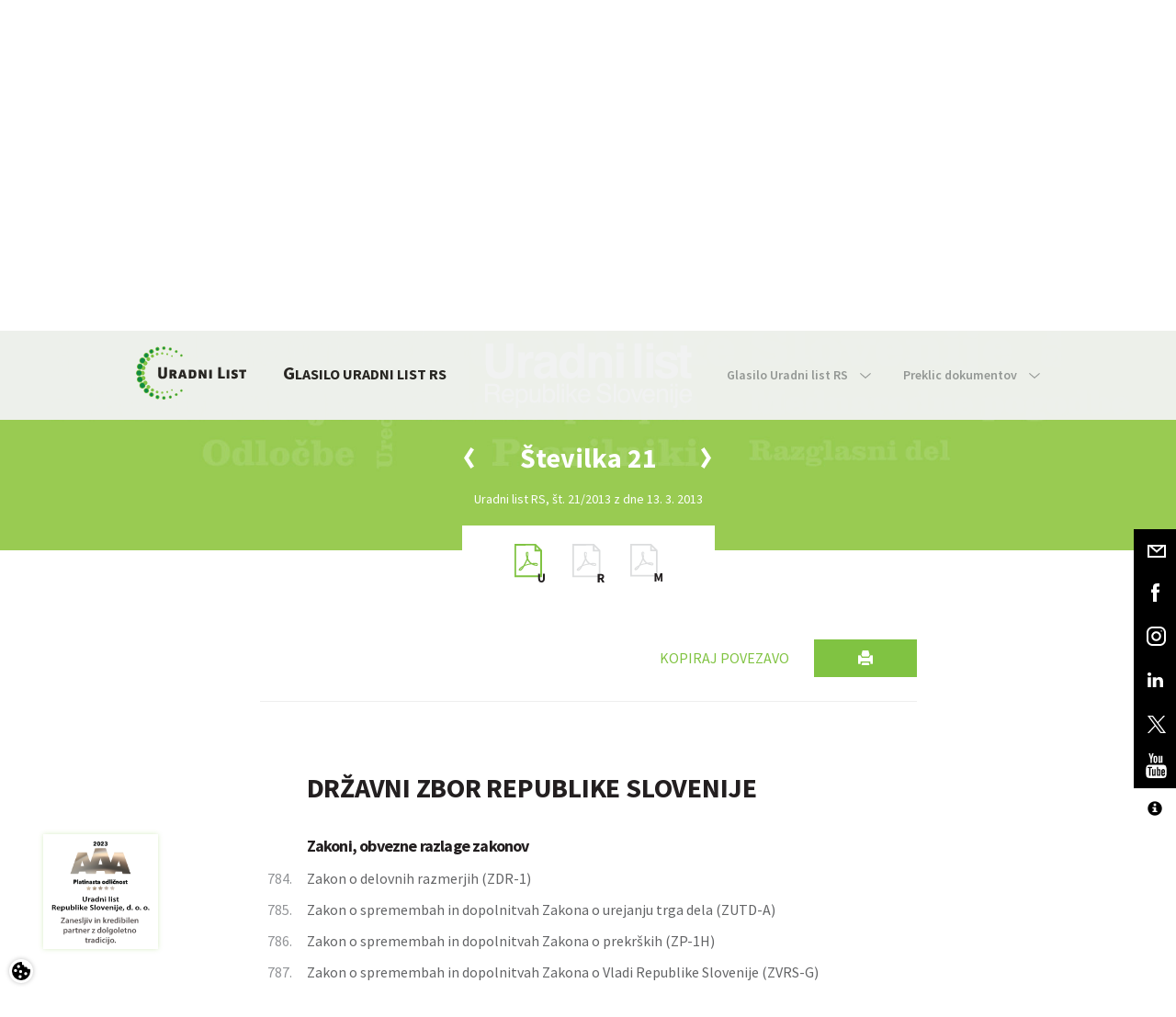

--- FILE ---
content_type: text/html; charset=utf-8
request_url: https://www.google.com/recaptcha/api2/anchor?ar=1&k=6Lc1bBcUAAAAAAtUtaDrXQ6Tp79B5I2jNWDEeeZW&co=aHR0cHM6Ly93d3cudXJhZG5pLWxpc3Quc2k6NDQz&hl=sl&v=PoyoqOPhxBO7pBk68S4YbpHZ&theme=light&size=normal&anchor-ms=20000&execute-ms=30000&cb=jxbm1q8xyq1i
body_size: 49611
content:
<!DOCTYPE HTML><html dir="ltr" lang="sl"><head><meta http-equiv="Content-Type" content="text/html; charset=UTF-8">
<meta http-equiv="X-UA-Compatible" content="IE=edge">
<title>reCAPTCHA</title>
<style type="text/css">
/* cyrillic-ext */
@font-face {
  font-family: 'Roboto';
  font-style: normal;
  font-weight: 400;
  font-stretch: 100%;
  src: url(//fonts.gstatic.com/s/roboto/v48/KFO7CnqEu92Fr1ME7kSn66aGLdTylUAMa3GUBHMdazTgWw.woff2) format('woff2');
  unicode-range: U+0460-052F, U+1C80-1C8A, U+20B4, U+2DE0-2DFF, U+A640-A69F, U+FE2E-FE2F;
}
/* cyrillic */
@font-face {
  font-family: 'Roboto';
  font-style: normal;
  font-weight: 400;
  font-stretch: 100%;
  src: url(//fonts.gstatic.com/s/roboto/v48/KFO7CnqEu92Fr1ME7kSn66aGLdTylUAMa3iUBHMdazTgWw.woff2) format('woff2');
  unicode-range: U+0301, U+0400-045F, U+0490-0491, U+04B0-04B1, U+2116;
}
/* greek-ext */
@font-face {
  font-family: 'Roboto';
  font-style: normal;
  font-weight: 400;
  font-stretch: 100%;
  src: url(//fonts.gstatic.com/s/roboto/v48/KFO7CnqEu92Fr1ME7kSn66aGLdTylUAMa3CUBHMdazTgWw.woff2) format('woff2');
  unicode-range: U+1F00-1FFF;
}
/* greek */
@font-face {
  font-family: 'Roboto';
  font-style: normal;
  font-weight: 400;
  font-stretch: 100%;
  src: url(//fonts.gstatic.com/s/roboto/v48/KFO7CnqEu92Fr1ME7kSn66aGLdTylUAMa3-UBHMdazTgWw.woff2) format('woff2');
  unicode-range: U+0370-0377, U+037A-037F, U+0384-038A, U+038C, U+038E-03A1, U+03A3-03FF;
}
/* math */
@font-face {
  font-family: 'Roboto';
  font-style: normal;
  font-weight: 400;
  font-stretch: 100%;
  src: url(//fonts.gstatic.com/s/roboto/v48/KFO7CnqEu92Fr1ME7kSn66aGLdTylUAMawCUBHMdazTgWw.woff2) format('woff2');
  unicode-range: U+0302-0303, U+0305, U+0307-0308, U+0310, U+0312, U+0315, U+031A, U+0326-0327, U+032C, U+032F-0330, U+0332-0333, U+0338, U+033A, U+0346, U+034D, U+0391-03A1, U+03A3-03A9, U+03B1-03C9, U+03D1, U+03D5-03D6, U+03F0-03F1, U+03F4-03F5, U+2016-2017, U+2034-2038, U+203C, U+2040, U+2043, U+2047, U+2050, U+2057, U+205F, U+2070-2071, U+2074-208E, U+2090-209C, U+20D0-20DC, U+20E1, U+20E5-20EF, U+2100-2112, U+2114-2115, U+2117-2121, U+2123-214F, U+2190, U+2192, U+2194-21AE, U+21B0-21E5, U+21F1-21F2, U+21F4-2211, U+2213-2214, U+2216-22FF, U+2308-230B, U+2310, U+2319, U+231C-2321, U+2336-237A, U+237C, U+2395, U+239B-23B7, U+23D0, U+23DC-23E1, U+2474-2475, U+25AF, U+25B3, U+25B7, U+25BD, U+25C1, U+25CA, U+25CC, U+25FB, U+266D-266F, U+27C0-27FF, U+2900-2AFF, U+2B0E-2B11, U+2B30-2B4C, U+2BFE, U+3030, U+FF5B, U+FF5D, U+1D400-1D7FF, U+1EE00-1EEFF;
}
/* symbols */
@font-face {
  font-family: 'Roboto';
  font-style: normal;
  font-weight: 400;
  font-stretch: 100%;
  src: url(//fonts.gstatic.com/s/roboto/v48/KFO7CnqEu92Fr1ME7kSn66aGLdTylUAMaxKUBHMdazTgWw.woff2) format('woff2');
  unicode-range: U+0001-000C, U+000E-001F, U+007F-009F, U+20DD-20E0, U+20E2-20E4, U+2150-218F, U+2190, U+2192, U+2194-2199, U+21AF, U+21E6-21F0, U+21F3, U+2218-2219, U+2299, U+22C4-22C6, U+2300-243F, U+2440-244A, U+2460-24FF, U+25A0-27BF, U+2800-28FF, U+2921-2922, U+2981, U+29BF, U+29EB, U+2B00-2BFF, U+4DC0-4DFF, U+FFF9-FFFB, U+10140-1018E, U+10190-1019C, U+101A0, U+101D0-101FD, U+102E0-102FB, U+10E60-10E7E, U+1D2C0-1D2D3, U+1D2E0-1D37F, U+1F000-1F0FF, U+1F100-1F1AD, U+1F1E6-1F1FF, U+1F30D-1F30F, U+1F315, U+1F31C, U+1F31E, U+1F320-1F32C, U+1F336, U+1F378, U+1F37D, U+1F382, U+1F393-1F39F, U+1F3A7-1F3A8, U+1F3AC-1F3AF, U+1F3C2, U+1F3C4-1F3C6, U+1F3CA-1F3CE, U+1F3D4-1F3E0, U+1F3ED, U+1F3F1-1F3F3, U+1F3F5-1F3F7, U+1F408, U+1F415, U+1F41F, U+1F426, U+1F43F, U+1F441-1F442, U+1F444, U+1F446-1F449, U+1F44C-1F44E, U+1F453, U+1F46A, U+1F47D, U+1F4A3, U+1F4B0, U+1F4B3, U+1F4B9, U+1F4BB, U+1F4BF, U+1F4C8-1F4CB, U+1F4D6, U+1F4DA, U+1F4DF, U+1F4E3-1F4E6, U+1F4EA-1F4ED, U+1F4F7, U+1F4F9-1F4FB, U+1F4FD-1F4FE, U+1F503, U+1F507-1F50B, U+1F50D, U+1F512-1F513, U+1F53E-1F54A, U+1F54F-1F5FA, U+1F610, U+1F650-1F67F, U+1F687, U+1F68D, U+1F691, U+1F694, U+1F698, U+1F6AD, U+1F6B2, U+1F6B9-1F6BA, U+1F6BC, U+1F6C6-1F6CF, U+1F6D3-1F6D7, U+1F6E0-1F6EA, U+1F6F0-1F6F3, U+1F6F7-1F6FC, U+1F700-1F7FF, U+1F800-1F80B, U+1F810-1F847, U+1F850-1F859, U+1F860-1F887, U+1F890-1F8AD, U+1F8B0-1F8BB, U+1F8C0-1F8C1, U+1F900-1F90B, U+1F93B, U+1F946, U+1F984, U+1F996, U+1F9E9, U+1FA00-1FA6F, U+1FA70-1FA7C, U+1FA80-1FA89, U+1FA8F-1FAC6, U+1FACE-1FADC, U+1FADF-1FAE9, U+1FAF0-1FAF8, U+1FB00-1FBFF;
}
/* vietnamese */
@font-face {
  font-family: 'Roboto';
  font-style: normal;
  font-weight: 400;
  font-stretch: 100%;
  src: url(//fonts.gstatic.com/s/roboto/v48/KFO7CnqEu92Fr1ME7kSn66aGLdTylUAMa3OUBHMdazTgWw.woff2) format('woff2');
  unicode-range: U+0102-0103, U+0110-0111, U+0128-0129, U+0168-0169, U+01A0-01A1, U+01AF-01B0, U+0300-0301, U+0303-0304, U+0308-0309, U+0323, U+0329, U+1EA0-1EF9, U+20AB;
}
/* latin-ext */
@font-face {
  font-family: 'Roboto';
  font-style: normal;
  font-weight: 400;
  font-stretch: 100%;
  src: url(//fonts.gstatic.com/s/roboto/v48/KFO7CnqEu92Fr1ME7kSn66aGLdTylUAMa3KUBHMdazTgWw.woff2) format('woff2');
  unicode-range: U+0100-02BA, U+02BD-02C5, U+02C7-02CC, U+02CE-02D7, U+02DD-02FF, U+0304, U+0308, U+0329, U+1D00-1DBF, U+1E00-1E9F, U+1EF2-1EFF, U+2020, U+20A0-20AB, U+20AD-20C0, U+2113, U+2C60-2C7F, U+A720-A7FF;
}
/* latin */
@font-face {
  font-family: 'Roboto';
  font-style: normal;
  font-weight: 400;
  font-stretch: 100%;
  src: url(//fonts.gstatic.com/s/roboto/v48/KFO7CnqEu92Fr1ME7kSn66aGLdTylUAMa3yUBHMdazQ.woff2) format('woff2');
  unicode-range: U+0000-00FF, U+0131, U+0152-0153, U+02BB-02BC, U+02C6, U+02DA, U+02DC, U+0304, U+0308, U+0329, U+2000-206F, U+20AC, U+2122, U+2191, U+2193, U+2212, U+2215, U+FEFF, U+FFFD;
}
/* cyrillic-ext */
@font-face {
  font-family: 'Roboto';
  font-style: normal;
  font-weight: 500;
  font-stretch: 100%;
  src: url(//fonts.gstatic.com/s/roboto/v48/KFO7CnqEu92Fr1ME7kSn66aGLdTylUAMa3GUBHMdazTgWw.woff2) format('woff2');
  unicode-range: U+0460-052F, U+1C80-1C8A, U+20B4, U+2DE0-2DFF, U+A640-A69F, U+FE2E-FE2F;
}
/* cyrillic */
@font-face {
  font-family: 'Roboto';
  font-style: normal;
  font-weight: 500;
  font-stretch: 100%;
  src: url(//fonts.gstatic.com/s/roboto/v48/KFO7CnqEu92Fr1ME7kSn66aGLdTylUAMa3iUBHMdazTgWw.woff2) format('woff2');
  unicode-range: U+0301, U+0400-045F, U+0490-0491, U+04B0-04B1, U+2116;
}
/* greek-ext */
@font-face {
  font-family: 'Roboto';
  font-style: normal;
  font-weight: 500;
  font-stretch: 100%;
  src: url(//fonts.gstatic.com/s/roboto/v48/KFO7CnqEu92Fr1ME7kSn66aGLdTylUAMa3CUBHMdazTgWw.woff2) format('woff2');
  unicode-range: U+1F00-1FFF;
}
/* greek */
@font-face {
  font-family: 'Roboto';
  font-style: normal;
  font-weight: 500;
  font-stretch: 100%;
  src: url(//fonts.gstatic.com/s/roboto/v48/KFO7CnqEu92Fr1ME7kSn66aGLdTylUAMa3-UBHMdazTgWw.woff2) format('woff2');
  unicode-range: U+0370-0377, U+037A-037F, U+0384-038A, U+038C, U+038E-03A1, U+03A3-03FF;
}
/* math */
@font-face {
  font-family: 'Roboto';
  font-style: normal;
  font-weight: 500;
  font-stretch: 100%;
  src: url(//fonts.gstatic.com/s/roboto/v48/KFO7CnqEu92Fr1ME7kSn66aGLdTylUAMawCUBHMdazTgWw.woff2) format('woff2');
  unicode-range: U+0302-0303, U+0305, U+0307-0308, U+0310, U+0312, U+0315, U+031A, U+0326-0327, U+032C, U+032F-0330, U+0332-0333, U+0338, U+033A, U+0346, U+034D, U+0391-03A1, U+03A3-03A9, U+03B1-03C9, U+03D1, U+03D5-03D6, U+03F0-03F1, U+03F4-03F5, U+2016-2017, U+2034-2038, U+203C, U+2040, U+2043, U+2047, U+2050, U+2057, U+205F, U+2070-2071, U+2074-208E, U+2090-209C, U+20D0-20DC, U+20E1, U+20E5-20EF, U+2100-2112, U+2114-2115, U+2117-2121, U+2123-214F, U+2190, U+2192, U+2194-21AE, U+21B0-21E5, U+21F1-21F2, U+21F4-2211, U+2213-2214, U+2216-22FF, U+2308-230B, U+2310, U+2319, U+231C-2321, U+2336-237A, U+237C, U+2395, U+239B-23B7, U+23D0, U+23DC-23E1, U+2474-2475, U+25AF, U+25B3, U+25B7, U+25BD, U+25C1, U+25CA, U+25CC, U+25FB, U+266D-266F, U+27C0-27FF, U+2900-2AFF, U+2B0E-2B11, U+2B30-2B4C, U+2BFE, U+3030, U+FF5B, U+FF5D, U+1D400-1D7FF, U+1EE00-1EEFF;
}
/* symbols */
@font-face {
  font-family: 'Roboto';
  font-style: normal;
  font-weight: 500;
  font-stretch: 100%;
  src: url(//fonts.gstatic.com/s/roboto/v48/KFO7CnqEu92Fr1ME7kSn66aGLdTylUAMaxKUBHMdazTgWw.woff2) format('woff2');
  unicode-range: U+0001-000C, U+000E-001F, U+007F-009F, U+20DD-20E0, U+20E2-20E4, U+2150-218F, U+2190, U+2192, U+2194-2199, U+21AF, U+21E6-21F0, U+21F3, U+2218-2219, U+2299, U+22C4-22C6, U+2300-243F, U+2440-244A, U+2460-24FF, U+25A0-27BF, U+2800-28FF, U+2921-2922, U+2981, U+29BF, U+29EB, U+2B00-2BFF, U+4DC0-4DFF, U+FFF9-FFFB, U+10140-1018E, U+10190-1019C, U+101A0, U+101D0-101FD, U+102E0-102FB, U+10E60-10E7E, U+1D2C0-1D2D3, U+1D2E0-1D37F, U+1F000-1F0FF, U+1F100-1F1AD, U+1F1E6-1F1FF, U+1F30D-1F30F, U+1F315, U+1F31C, U+1F31E, U+1F320-1F32C, U+1F336, U+1F378, U+1F37D, U+1F382, U+1F393-1F39F, U+1F3A7-1F3A8, U+1F3AC-1F3AF, U+1F3C2, U+1F3C4-1F3C6, U+1F3CA-1F3CE, U+1F3D4-1F3E0, U+1F3ED, U+1F3F1-1F3F3, U+1F3F5-1F3F7, U+1F408, U+1F415, U+1F41F, U+1F426, U+1F43F, U+1F441-1F442, U+1F444, U+1F446-1F449, U+1F44C-1F44E, U+1F453, U+1F46A, U+1F47D, U+1F4A3, U+1F4B0, U+1F4B3, U+1F4B9, U+1F4BB, U+1F4BF, U+1F4C8-1F4CB, U+1F4D6, U+1F4DA, U+1F4DF, U+1F4E3-1F4E6, U+1F4EA-1F4ED, U+1F4F7, U+1F4F9-1F4FB, U+1F4FD-1F4FE, U+1F503, U+1F507-1F50B, U+1F50D, U+1F512-1F513, U+1F53E-1F54A, U+1F54F-1F5FA, U+1F610, U+1F650-1F67F, U+1F687, U+1F68D, U+1F691, U+1F694, U+1F698, U+1F6AD, U+1F6B2, U+1F6B9-1F6BA, U+1F6BC, U+1F6C6-1F6CF, U+1F6D3-1F6D7, U+1F6E0-1F6EA, U+1F6F0-1F6F3, U+1F6F7-1F6FC, U+1F700-1F7FF, U+1F800-1F80B, U+1F810-1F847, U+1F850-1F859, U+1F860-1F887, U+1F890-1F8AD, U+1F8B0-1F8BB, U+1F8C0-1F8C1, U+1F900-1F90B, U+1F93B, U+1F946, U+1F984, U+1F996, U+1F9E9, U+1FA00-1FA6F, U+1FA70-1FA7C, U+1FA80-1FA89, U+1FA8F-1FAC6, U+1FACE-1FADC, U+1FADF-1FAE9, U+1FAF0-1FAF8, U+1FB00-1FBFF;
}
/* vietnamese */
@font-face {
  font-family: 'Roboto';
  font-style: normal;
  font-weight: 500;
  font-stretch: 100%;
  src: url(//fonts.gstatic.com/s/roboto/v48/KFO7CnqEu92Fr1ME7kSn66aGLdTylUAMa3OUBHMdazTgWw.woff2) format('woff2');
  unicode-range: U+0102-0103, U+0110-0111, U+0128-0129, U+0168-0169, U+01A0-01A1, U+01AF-01B0, U+0300-0301, U+0303-0304, U+0308-0309, U+0323, U+0329, U+1EA0-1EF9, U+20AB;
}
/* latin-ext */
@font-face {
  font-family: 'Roboto';
  font-style: normal;
  font-weight: 500;
  font-stretch: 100%;
  src: url(//fonts.gstatic.com/s/roboto/v48/KFO7CnqEu92Fr1ME7kSn66aGLdTylUAMa3KUBHMdazTgWw.woff2) format('woff2');
  unicode-range: U+0100-02BA, U+02BD-02C5, U+02C7-02CC, U+02CE-02D7, U+02DD-02FF, U+0304, U+0308, U+0329, U+1D00-1DBF, U+1E00-1E9F, U+1EF2-1EFF, U+2020, U+20A0-20AB, U+20AD-20C0, U+2113, U+2C60-2C7F, U+A720-A7FF;
}
/* latin */
@font-face {
  font-family: 'Roboto';
  font-style: normal;
  font-weight: 500;
  font-stretch: 100%;
  src: url(//fonts.gstatic.com/s/roboto/v48/KFO7CnqEu92Fr1ME7kSn66aGLdTylUAMa3yUBHMdazQ.woff2) format('woff2');
  unicode-range: U+0000-00FF, U+0131, U+0152-0153, U+02BB-02BC, U+02C6, U+02DA, U+02DC, U+0304, U+0308, U+0329, U+2000-206F, U+20AC, U+2122, U+2191, U+2193, U+2212, U+2215, U+FEFF, U+FFFD;
}
/* cyrillic-ext */
@font-face {
  font-family: 'Roboto';
  font-style: normal;
  font-weight: 900;
  font-stretch: 100%;
  src: url(//fonts.gstatic.com/s/roboto/v48/KFO7CnqEu92Fr1ME7kSn66aGLdTylUAMa3GUBHMdazTgWw.woff2) format('woff2');
  unicode-range: U+0460-052F, U+1C80-1C8A, U+20B4, U+2DE0-2DFF, U+A640-A69F, U+FE2E-FE2F;
}
/* cyrillic */
@font-face {
  font-family: 'Roboto';
  font-style: normal;
  font-weight: 900;
  font-stretch: 100%;
  src: url(//fonts.gstatic.com/s/roboto/v48/KFO7CnqEu92Fr1ME7kSn66aGLdTylUAMa3iUBHMdazTgWw.woff2) format('woff2');
  unicode-range: U+0301, U+0400-045F, U+0490-0491, U+04B0-04B1, U+2116;
}
/* greek-ext */
@font-face {
  font-family: 'Roboto';
  font-style: normal;
  font-weight: 900;
  font-stretch: 100%;
  src: url(//fonts.gstatic.com/s/roboto/v48/KFO7CnqEu92Fr1ME7kSn66aGLdTylUAMa3CUBHMdazTgWw.woff2) format('woff2');
  unicode-range: U+1F00-1FFF;
}
/* greek */
@font-face {
  font-family: 'Roboto';
  font-style: normal;
  font-weight: 900;
  font-stretch: 100%;
  src: url(//fonts.gstatic.com/s/roboto/v48/KFO7CnqEu92Fr1ME7kSn66aGLdTylUAMa3-UBHMdazTgWw.woff2) format('woff2');
  unicode-range: U+0370-0377, U+037A-037F, U+0384-038A, U+038C, U+038E-03A1, U+03A3-03FF;
}
/* math */
@font-face {
  font-family: 'Roboto';
  font-style: normal;
  font-weight: 900;
  font-stretch: 100%;
  src: url(//fonts.gstatic.com/s/roboto/v48/KFO7CnqEu92Fr1ME7kSn66aGLdTylUAMawCUBHMdazTgWw.woff2) format('woff2');
  unicode-range: U+0302-0303, U+0305, U+0307-0308, U+0310, U+0312, U+0315, U+031A, U+0326-0327, U+032C, U+032F-0330, U+0332-0333, U+0338, U+033A, U+0346, U+034D, U+0391-03A1, U+03A3-03A9, U+03B1-03C9, U+03D1, U+03D5-03D6, U+03F0-03F1, U+03F4-03F5, U+2016-2017, U+2034-2038, U+203C, U+2040, U+2043, U+2047, U+2050, U+2057, U+205F, U+2070-2071, U+2074-208E, U+2090-209C, U+20D0-20DC, U+20E1, U+20E5-20EF, U+2100-2112, U+2114-2115, U+2117-2121, U+2123-214F, U+2190, U+2192, U+2194-21AE, U+21B0-21E5, U+21F1-21F2, U+21F4-2211, U+2213-2214, U+2216-22FF, U+2308-230B, U+2310, U+2319, U+231C-2321, U+2336-237A, U+237C, U+2395, U+239B-23B7, U+23D0, U+23DC-23E1, U+2474-2475, U+25AF, U+25B3, U+25B7, U+25BD, U+25C1, U+25CA, U+25CC, U+25FB, U+266D-266F, U+27C0-27FF, U+2900-2AFF, U+2B0E-2B11, U+2B30-2B4C, U+2BFE, U+3030, U+FF5B, U+FF5D, U+1D400-1D7FF, U+1EE00-1EEFF;
}
/* symbols */
@font-face {
  font-family: 'Roboto';
  font-style: normal;
  font-weight: 900;
  font-stretch: 100%;
  src: url(//fonts.gstatic.com/s/roboto/v48/KFO7CnqEu92Fr1ME7kSn66aGLdTylUAMaxKUBHMdazTgWw.woff2) format('woff2');
  unicode-range: U+0001-000C, U+000E-001F, U+007F-009F, U+20DD-20E0, U+20E2-20E4, U+2150-218F, U+2190, U+2192, U+2194-2199, U+21AF, U+21E6-21F0, U+21F3, U+2218-2219, U+2299, U+22C4-22C6, U+2300-243F, U+2440-244A, U+2460-24FF, U+25A0-27BF, U+2800-28FF, U+2921-2922, U+2981, U+29BF, U+29EB, U+2B00-2BFF, U+4DC0-4DFF, U+FFF9-FFFB, U+10140-1018E, U+10190-1019C, U+101A0, U+101D0-101FD, U+102E0-102FB, U+10E60-10E7E, U+1D2C0-1D2D3, U+1D2E0-1D37F, U+1F000-1F0FF, U+1F100-1F1AD, U+1F1E6-1F1FF, U+1F30D-1F30F, U+1F315, U+1F31C, U+1F31E, U+1F320-1F32C, U+1F336, U+1F378, U+1F37D, U+1F382, U+1F393-1F39F, U+1F3A7-1F3A8, U+1F3AC-1F3AF, U+1F3C2, U+1F3C4-1F3C6, U+1F3CA-1F3CE, U+1F3D4-1F3E0, U+1F3ED, U+1F3F1-1F3F3, U+1F3F5-1F3F7, U+1F408, U+1F415, U+1F41F, U+1F426, U+1F43F, U+1F441-1F442, U+1F444, U+1F446-1F449, U+1F44C-1F44E, U+1F453, U+1F46A, U+1F47D, U+1F4A3, U+1F4B0, U+1F4B3, U+1F4B9, U+1F4BB, U+1F4BF, U+1F4C8-1F4CB, U+1F4D6, U+1F4DA, U+1F4DF, U+1F4E3-1F4E6, U+1F4EA-1F4ED, U+1F4F7, U+1F4F9-1F4FB, U+1F4FD-1F4FE, U+1F503, U+1F507-1F50B, U+1F50D, U+1F512-1F513, U+1F53E-1F54A, U+1F54F-1F5FA, U+1F610, U+1F650-1F67F, U+1F687, U+1F68D, U+1F691, U+1F694, U+1F698, U+1F6AD, U+1F6B2, U+1F6B9-1F6BA, U+1F6BC, U+1F6C6-1F6CF, U+1F6D3-1F6D7, U+1F6E0-1F6EA, U+1F6F0-1F6F3, U+1F6F7-1F6FC, U+1F700-1F7FF, U+1F800-1F80B, U+1F810-1F847, U+1F850-1F859, U+1F860-1F887, U+1F890-1F8AD, U+1F8B0-1F8BB, U+1F8C0-1F8C1, U+1F900-1F90B, U+1F93B, U+1F946, U+1F984, U+1F996, U+1F9E9, U+1FA00-1FA6F, U+1FA70-1FA7C, U+1FA80-1FA89, U+1FA8F-1FAC6, U+1FACE-1FADC, U+1FADF-1FAE9, U+1FAF0-1FAF8, U+1FB00-1FBFF;
}
/* vietnamese */
@font-face {
  font-family: 'Roboto';
  font-style: normal;
  font-weight: 900;
  font-stretch: 100%;
  src: url(//fonts.gstatic.com/s/roboto/v48/KFO7CnqEu92Fr1ME7kSn66aGLdTylUAMa3OUBHMdazTgWw.woff2) format('woff2');
  unicode-range: U+0102-0103, U+0110-0111, U+0128-0129, U+0168-0169, U+01A0-01A1, U+01AF-01B0, U+0300-0301, U+0303-0304, U+0308-0309, U+0323, U+0329, U+1EA0-1EF9, U+20AB;
}
/* latin-ext */
@font-face {
  font-family: 'Roboto';
  font-style: normal;
  font-weight: 900;
  font-stretch: 100%;
  src: url(//fonts.gstatic.com/s/roboto/v48/KFO7CnqEu92Fr1ME7kSn66aGLdTylUAMa3KUBHMdazTgWw.woff2) format('woff2');
  unicode-range: U+0100-02BA, U+02BD-02C5, U+02C7-02CC, U+02CE-02D7, U+02DD-02FF, U+0304, U+0308, U+0329, U+1D00-1DBF, U+1E00-1E9F, U+1EF2-1EFF, U+2020, U+20A0-20AB, U+20AD-20C0, U+2113, U+2C60-2C7F, U+A720-A7FF;
}
/* latin */
@font-face {
  font-family: 'Roboto';
  font-style: normal;
  font-weight: 900;
  font-stretch: 100%;
  src: url(//fonts.gstatic.com/s/roboto/v48/KFO7CnqEu92Fr1ME7kSn66aGLdTylUAMa3yUBHMdazQ.woff2) format('woff2');
  unicode-range: U+0000-00FF, U+0131, U+0152-0153, U+02BB-02BC, U+02C6, U+02DA, U+02DC, U+0304, U+0308, U+0329, U+2000-206F, U+20AC, U+2122, U+2191, U+2193, U+2212, U+2215, U+FEFF, U+FFFD;
}

</style>
<link rel="stylesheet" type="text/css" href="https://www.gstatic.com/recaptcha/releases/PoyoqOPhxBO7pBk68S4YbpHZ/styles__ltr.css">
<script nonce="_MDqnwQBHRk41ysCB6n2_w" type="text/javascript">window['__recaptcha_api'] = 'https://www.google.com/recaptcha/api2/';</script>
<script type="text/javascript" src="https://www.gstatic.com/recaptcha/releases/PoyoqOPhxBO7pBk68S4YbpHZ/recaptcha__sl.js" nonce="_MDqnwQBHRk41ysCB6n2_w">
      
    </script></head>
<body><div id="rc-anchor-alert" class="rc-anchor-alert"></div>
<input type="hidden" id="recaptcha-token" value="[base64]">
<script type="text/javascript" nonce="_MDqnwQBHRk41ysCB6n2_w">
      recaptcha.anchor.Main.init("[\x22ainput\x22,[\x22bgdata\x22,\x22\x22,\[base64]/[base64]/[base64]/[base64]/[base64]/[base64]/[base64]/[base64]/[base64]/[base64]\\u003d\x22,\[base64]\\u003d\\u003d\x22,\x22XH7Dr8OuV8Orw7nCmHAwJAbDmwXDl8Kfw67CrsOXwqHDjDk+w5DDvETCl8Okw4o4wrjCoQpgSsKPK8KYw7nCrMOqPxPCvFltw5TCtcOowpNFw4zDvHfDkcKgfwMFIi8qaDsGWcKmw5jCg09KZsOBw7EuDsK8flbCocOOwoDCnsOFwr1sAnIDJWo/dSx0WMObw7Y+BDvCocOBBcOEw54JcG3DvhfCm1LCscKxwoDDqmN/VG8Xw4dpDzbDjQt3woc+F8KOw5PDhUTCncOHw7FlwrDCncK3QsKRS1XCgsOAw5PDm8OgcMOAw6PCkcKfw50XwrQYwp9xwo/CtcOGw4kXwoLDp8Kbw57CrDRaFsObeMOgT1bDnncCwpbCplgxw43DgwFqwrwyw47DriPDjk15LMK+wp9vEcOcK8KhO8Khwp51w7/CmjzCusOiOGI5NAHDpxnCjgpBw7NbY8OFQ0dRRcOowpLCrkt4woVCwpLCnSRkw5HDvk0/[base64]/[base64]/w4cSwrpbeQLCuMOPEHDDnxw2N28qWC0cwpZMaGPDrDPDlsKXFwhDDMKpHMKgwrljeibDrmvCilZsw7cPYUzDhcO1wrDDqijDtcO4IsO6w40NOCF1Hg3Djh1zwpHDvsO0KGDDpMKFGC5iHcO4w53DgMK5w5vCmB7CjcOqN1/CoMKYw5wYwpnCqg3CkMOmF8O5w4YcJXEWwq3CsQhGZSXDkAwDTAAew4UXw7XDkcOhw7sUHB49KTkZwoDDnU7CiWQqO8KqHjTDicO4bhTDqj3DlMKGTBFpZcKIw6LDglo/w77CssONeMOHw4PCq8Osw7dGw6bDocKLeCzCskxMwq3DqsOlw50CcQ7Ds8OEd8Kqw4kFHcOpw4/Ct8OEw7PCqcOdFsOOwprDmsKPUwAHRCtbIGErwoJiYjZQKUACD8K4GcOubFDDosOpNBBlw5TDjxnCk8KHP8OrI8OPwpnCuV07QxZCw7xbG8Kvwo9fGMOTwp/[base64]/C8KtFMK5w5JNw7tOwpDCqBXCgCwTwqjCvAdfwobCrx7DnMOtPMOLd0FYLcOSFBE+wq3Cl8O4w5p1acKCQ2LCuR3DiwvCtcOMDVd0LsKgw6vCil7CtcOnwp7ChD1JeDjChsOAw6PCjMKvwr/[base64]/DoHZjwqjCncOzNsOCAsKBwr/[base64]/U8OvwplAMcOmwqpBw5HCqMKIPzfCr8KLYnnDgAc7w4sDYsK1QMOfFcKHwrEYw7nCmx19w5waw4kkw5gBwr9sccKUAHJ0woxzwqB5LybCoMO4w57CuSE7w6RUTsOyw7/Dt8KNdxdKw5rCgWjCpDjDpMKFdT47wpPClUI1w4jCi1hwb0LDl8ObwqwowrnCpsO7wqEKwp83EcORw7XCtELCtsOtwozCmMObwoNHw5MwDRfDjDdMwqpYw7tGKyHCkwEfDcORSjwIeQ7Ds8KwwpbDpFTCpcOTw5B6FMKGM8KKwrA7w4vDg8KKasKBw40Cw60zw7J/[base64]/DsS8ScVnCuzobwp1wwqxnblQ0NsO+wqLChsKWwphYw5/DqMKOIDDCvsOjw4lBwpTCjnbCosOAGRPCuMKww7pIw5g3wrzCicKYwrw1w6zCmEPDh8O1wqtfLBTCnsOBb0rDqFopdmHCusOob8KebsO6w7NVDsKFw4BUSnQ9Cy/[base64]/DucOLw6JVw4Ziw5tgKHPCvMOpHsOEO8KQAVDDrHHDnsK9w7fDnl0Xwpt/w5TDtMOgwqhzwqTCusKEBsKdXMKmJMK+Fi7CglFnw5XCrjoUCgjDv8OkBTxjIcKcN8KWw5Qyc1vDgsKEHcO1ShbDpF3CssKzw5LCjGd4w6cDwpxaw7vCuCzCtcK6MBAgwpw/[base64]/DqsKDwq06w57CvHguwpLCs8Oqw4/[base64]/LsK8fizDom/CuHUeM8O1w4MFWQAaBUXDmsOBPWvCncO8wqJYO8KHwqDDq8O1b8OxYsOVwqzCkMKBwpzDrUp0wr/CtsKBQMKhe8KCZMKzADvCk3fDjsORFMODOhcYwp5NwpnCjWLDsGU9PMKWLz3CmA0mw7k6N27Cui/[base64]/[base64]/ChsKZccOrwoPDp8Oyw7p/OcOFw5TDvMKQBMKrwp1wMMKOc17Du8Kkw43CqGcdw6fDi8KtTW3DilPCp8K3w4Rww4QIPMKtw69id8KodUjCo8KtMkjCu2DDu1hsU8OHahbCk1zCry7Cpn7CmlrChmUPS8OcZ8KywrjDrMOxwqjDqQPDum/Co3PCmMK8w5wiMg/DsAHCgwrCm8KpGcOvw4hywr8oUMKzUHJtw615S0R4wobCqMOXBcKEJSbDhVHClMKcwq7DiHVGwp3DoinDlFIXRwHDr3d/d13Dj8K1CcO9w7c8w6Exw4c4fDVaLmvCtsKew7TConlTw7zDsALDmBPDpsKTw5cLdWQvXsKKw47DrsKTBsOIw51XwpUmw45CAMKEw6p6w4U0wrVdIsOlCyIzeMKIw58rwo/DhsOwwpwOw6TDpADCsRzCl8OrKCNiHcOFS8KoeGUhw6drwqtaw5AJwpwFwozCkSDDqsO7JsKWw5Bqw6zCsMKULsKEwqTDjFNZSFXDrwnCrMKhOcKVF8OdGDdyw7wFw5rDpl0HwofDnGRXDMOZNW/Cu8OAbcONIVRvFsOKw7cjw6R5w5PDnR/[base64]/L8KvwrAew7VmPX7ClHtrcGZ/PB7CpHdrbz7DvQzDsV0Gw6PDq3Zlw4rClMOJW1lgw6DCksKYw4xfw4x8w7RpdcKnwqLCtSfCmlrCpVpQw6rDiWbDqMKtwoU0wqwwQ8Kcwq/Ck8OGwrt+w40fw5TDvFHCmF9uGSrDlcOpw7XCgcK9GcO3w6TCuFLCg8OrSMKsQnFlw6XCh8OJM3cId8K6djcHw7EOwqUCwocHX8KnT0jCqsO5w48fSMK8YhJ/[base64]/DvzTCtnTDngTDiCtkCcOmFldBZBMowrcfWcOow6Z6UMKfT0gjWk/CnSPCoMKach/DrRpCH8K5CDLDrcKcNTLDoMO2T8OdLAEjw6jDgMOFdSjCisOvf0XDp0I7woEWwp1twoY3wo8uwpAWQHPDuHXCvMONGAQzMAXCmcKxwrc3FkbCs8OlSQjCtivChsKXLcKgAMKcBsOGwrdFwqvDpWDCixzDr0V/w7fCq8OkcgFtw7hdQMOUVsOuw79yW8OKFEFHbjxNw40AFhjDiQTDoMOoeG/[base64]/McK6AMOrwqh4WnZCAgbDjsOzH8OFYMOyS8Knw5M+w75XwqjDj8O8w5MaezXCo8KNw6kGfn/[base64]/[base64]/CjWzCuEzDtMK/LGPDqX/CtEZNw78vXC7Dj8K0woAtFcOpw7LDlXLCvmbCvBltc8OddcO/XcO/AzwPI2FowpN1wojDpiI0BsO0wp/[base64]/[base64]/DrsK9eMK1w4UNw5XDr3XDklkZw6zCoX/[base64]/CuCoMw6kfw4gjJTcdNkfCusKHfCPCqsKWScK0N8OKwpRIUcKuCltZw63DhWnDtiAnw6I3ZTlXw5NLwr/DoUvDsSFlOUdxwqbCuMKJw798wrsoasO5wrt6w4vCu8OQw5nDoBPDtMO6w6DCiEwsDGLCgMO6w7wea8Kuw5Iew6XCtyUDw7NPQgpSKsO8wopbwqLCksKyw7dcWsKhIMKMd8KleFxPw5Mvw6/CmsODw5LDtEzDuVlcWT0uw4jCtEIkw48PUMKdwpRhEcOOMz0HfwUQD8KNwobCqHwQPsK0w5FNTMO9WcOCwrPDnXs3w7TCscKCwoVYw5IYXcOOwpHCmlfCusKWwozDj8OfXMKdcCvDiFbCpSHDuMOYwq/Cl8O6wpoVwp8uwq/DvgrCt8KtworCu13Cv8K6IV5hwpEJwp82X8KJw6NMesKuw4nClCLDtHbCkAU/wpc3wonCpzfDhsKvL8OzwrTCmcKmw6AWcjjDtA1AwqNkwot4wqZ1w701BcK6Bl/CkcOaw4LCrsKCbn5Vwpd1Rjl2w4bDo3PCsFMZY8OXIXPDqnvDjcK/[base64]/CisKVbsKDw5vDoMKBworDqE02woJ2w5fChsOBAMOXw6/CvmM6IVcue8Ozw70RHS0hw5sGLcKqwrLCjsObFVbDi8ORYcK8ZcK2IUwWwqLCocKbZFfCpMOQNQbClsKsQcONwqEKXRHChcKPwrPDlcOueMKww6oWw4hcMQcWZmhnw7/DtcOCHQFhM8OFwo3DhcOGwrA4wp/DvBowGsKuwoRJFzbCisKqw4PCnH3DlxfDo8K5wqRiGy4qw7sAw7XCjsKjw6llw4/Dhygrw4/Dn8O6OwQrwoNrwrQmw5QKwokXBsOXw4tMAmYqFWjCsVgEOlg5w4/[base64]/wrnDlMKHfjQFwq3CmVczaMKvBB5aw5EpwpLCun7DpnHDlWHDocKqwp02w6Zawp7CqsO/W8O0WznCoMK+wrcSw5tHw7pVw4YRw4swwr5yw5IhM3JHw74CHVJJWz3Cvjksw6XDpMOkw4DCjMKBF8KHEMOXwrB8w51zKGHDlhIFbioAwo/CojIcw6zDjsKFw6E2eiZawo3Ch8OjTG7DmcOAKMKlaArDs2swBy7DgMO5QRllM8KvCzDDpcO0MMOQYFbDjTUMwpPCn8K4L8O3w47ClyrCosKQFVLChncEwqVmwpgbwrZiY8KRA34yDTAhw5RfICzDkcODccO0wqHChsKVwq9XHw3DhkfDuXsmfQ/DpsOhN8KvwqItUcKsNcOXS8Kew4IrViFKTx3CiMKEw4g1wqfCusK1wowww7Yjw4pfPMKuw40nQ8KYw48/NGjDsxd9GDXCtELCuDs4w63CsTHDjcKIw7rClzxUY8KtS2E5aMO7fcOOwprDkcO7w6Ijw7rCqMONckjCmGNtwofDlVZYfMOpwqNJw7nCrDHCnAd5amBkw4vDl8OCwoRYwpMaworCnsK+PnXDpMKgw6FmwosTTcKCSFPCqcORwoHChsOtwrvDr14Ew5vDkjs/w6MPBUfCscOpHS5GBgE7PsOfQcO8AjdtOcK0w6PDslBzwpE2ERTDqkBMwr3Cp0bDisObK1xkwqrDhHVswpPCnCl9eUHDqhzCrSDClsOow7vDhMONQiPCli/DksKbXgtBwojDn09mwqY6EsKCM8OyYi1mwp9vV8K3KUYywpkkwq/Dg8KKXsOMZgTCmSTCtUrDi0jDucOWw43Di8OZwrpuN8OAPzRzOlcVMgvCiQXCpT/ClHDCi30BJcKnHsKRwprChzbDi0fDo8KNbyXDjsKQA8OLwqLDhcKhX8OGEsKvwp5BP0MOw6zDlGPDqsKew7/CjgDDpVPDoxRswrfCncOOwogwWsKAw7bCsDLCmcOuMQbDv8O8wrksejphEsKWEWZMw75fRcOSwo/CqMKeAMKJw7DDpcKKwrrCtkJ0wqxLwrwFw4vChsO5RWTCuATCpsKlRT0XwohPwrN4OMKScDUdwpXCi8Oow7UoLSY/YcKcXcK8WsOXZyYbw5Zcw6d7ecKrXMOFMsOKY8O8w6xuw4DCjsKZw6HDujI6ZsOKw7kAw6rDk8KQwrE5woNqKFlDYsOaw5sqw5tYfRfDtEHDkcOqETXDisOOwqPCsz/CmXBXcGk9A0jCtGDClsK2YBBCwrDDlMKfByEZLsKQAWoIwoBNw5YvO8OMw5DCuxMpwrgRLljDpzLDn8OFw58UOcOYbMOIwoMAVT/DvsKWwqTDtMKSw6HCnsKcfDjCksKoFcKzw6s6U3F4DTzCpMKsw6zDr8KlwpLDkDZ2MFxXRzjCsMKYUcOkesKKw6fDrcO0woBjUsO0SMK2w4vDjsOLwqHCkwowOMKCDCtHNcO1w4xFVsOZR8OZwoPCtMK/VWJWPm/DvMOJU8KCGGUYeVzDvsObOWBzPkkawqVQw5cKK8OqwoNKw4fDiyRqQDvCrsKCw4cLw6YcNDAyw7fDgMKrBsKFeDPClcOxw7bCpcO0w4DDp8K8wqHDvx3DnsKQwr4GwpzCj8KzJVXChAFJX8KMwpbDucOVwr8Ow6JtT8K/w5ALHMO0asOgwofDvB9XwoXCgcO+a8Kcw4FJOEQewphbwqrCnsKuwq3DpjPCrMO4MyrDmsO9w5LDl1gQwpVLwqtzRcKmw5oMwr/[base64]/DsHHDl19OJMOnw63CqMOCMmPDsMKZBh3DqMOWCQzCtcOeWk/CpThoHMKiGcOOwqXCk8OfwrjClmnChMK0wpt3BsOIwpVcwqfDiGDCsTLDoMOAJBjCjiHChMOvNWTDhcOWw4zCiUlsG8Owby/DiMK6RMOUWMK9w5EdwoRdwqfClsKkwqXCicKOwp8PwpTClsKrwofDqHPDsUZmGRQSaSgGw6dbJ8O+woBYwqLDlVwzCzLCo0EOw7c3wotgw7bDuRDChFc6w4TCtnkew4TDnjrDvUBrwo4Jw48sw687Zl/CpcKFasO8woTCmcO9wpkRwolnaw4geyt0ZHbChScyR8KSw7jCqQUOGyTDinEmRsKgwrHDicK3ccKXw5NWw7p/woPCpyY+w5JUN080bSgPbcKGIcO6wpVRwqXDg8KKwqAIL8KjwoVgCsK0wrAzOmQgwoB6w7PChcO3NsOcwpLDvMO7w4bCt8K8fl0ADSbCqRV/MsKCw4fDiGjDkTjDvkHDqcOAwqUsEn3DoHTCqcKgZ8OEw60dw4MWw7bCgsKZwpgpcAPCjw1maD4MwqXDsMKVLsKGwr/CgyF/wqskB33DksKlfMK/DsO1QcKdwqbDhXZ3w7zDu8KWwrRIwqTCn2vDkMOjRsOUw65bwozCtRvDhkwRSADCr8K4w5tNa3zCtn7Du8KCe1/CqBkXJAPDryHDmcO/[base64]/ChsO7wrJQw5fCvwvCsWIeFTofwq/[base64]/[base64]/CqnXDr2bCrcOKIcKBwozChWHCpMK+PMKSw4kXEgQVfsOBw7B+ADnDjMOILMK2w4PDuGITXSPCryAtwp9lw7HDiyrCmiIFwonDrsKkw64/wr3Cu2U/KcKofVMmwopKEMK5ei3Dj8KjSjLDkX4XwpZidcKHJcOlw4RhVsKTXjzDtFdUwrgRwo5xWi5XXMKiMcK/wqRVXMKuB8OnenV3wqzDnDDDpsK9wrBMAksBUBE5wrHDtsOVwpTCgcK1bT/DtEVoLsOJw7YRI8Olw6vClEoew6bCpMORQwJ2w7Yof8OPdcOHw4dQbUTDjX4fcMKrPFfDmcK/KcKreHfDpnLDnsOOcSwzw4RWwqbCkh/ChwzDkx/Cm8OVw5HCjcKfPsOGw5J5CMKiw5A1w6puZ8O1THPCvz58wovDnsKhwrDDqX3Cm37CqDt7M8O2RsKsJg3Dr8O/[base64]/CqF0uZ8Kswp8Twqdsw5RRw7l1wrrCgih8U8KoCsOgw50awpDDhcOSAsKUYB3DoMKWwo/DhsKpwq8nG8KEw67DuiMBAsKww64lVTdZccOWwpd6FBJYwrInwpxOwq7DosK0wpdfw6Flw5jCoydWScKWw7vCisOUw7nDkAzCh8KZN1U+woM+LsObw7xfNEzClkPCoU8EwpXDpTrDn1PCj8KcaMOVwrhCwpLCrgrCtjjDlcO/IiLDisKzRsK6w5/[base64]/LsKPFmfDhsKjHVrCn8KYX2LCqMO2UMOIe8KSwooUw4pJwo1NwofCvDzCksOyDcKCw6jDuxHDsjkSExfClXAKUVnCuyHCtmLDrDHDusK/w45pw5TCpsKAwpwgw4hhUiR5w5B2JMKzTsK1G8KLwoMSw60+w5jCkVXDhMKuTsKsw5bCgsOYw6xoVTPCqD/CncKtwprDlQBCcDtkw5JpVcKTwqdXVsOHw7oWw6VUDMOVDxMfwrDDuMKEdcOkwrBHei/DmwHCkUHCjnEfaB7Cq37Dp8KUbFsew7lmwpXDm3RwSSE4SMKbG3nCkMOhP8ObwoxsZcOVw5wpw67DvMONw6UPw7wIw5ZdVcOew6ouCkvDkGd+woUjwrXCqsKCIRkbWMOQNw/[base64]/CvxhCXT9xcyFHRcKww75JHyPCjcKSWMOYfjvClTXCoDvCkMKhw43CpyrDrsK4wr7Cq8K8MMOiFcORHE7ChGE7SMKYw4DDj8KvwpzDpMKOw751wpNiw5DDksKMH8K/[base64]/[base64]/DrDcsFcKeD8OJTBjDpmfDgFsAG8K+w7bDgcO/w7JIT8K8KMKSwqLCmMKqdWnDtMO8w6M+wo1tw7bCicOBN2bCiMKgL8OWw4LCicKSwqQRwp0/AnTDhcKbZgvDnBbCrU5kR25JV8KTw4HCq0lSFlXDpsKnDcKKNcOOECAGSllvUA/CkjbDgsK0w5bCoMOPwrt4w6LDtBXCvxrCgh/[base64]/DmmLCmyDDlcKGwpUtwqYawr1jEMOiwqvDghcUc8Kcw4YyY8OBA8K2MMO8Q1ZCDMKoE8OgYlI/a1pJw4A2w7PDjGsJOsKOLXkkwpZYOVzCgDnDpsOzwqcvwrjCtcKiwp3DjXvDpkBnwpYCScOIw69iw5LDm8OHE8Krw7vCgD0ew6obOsKKwrAWZmUVw6vDpMKfCcOuw5oecxPCmMOlY8K6w7LCuMO5w5dwFcOvwovCjcKsUcKABF/DlMO5wo3CuiXCjRTCssKAwovCk8ObYsO3wr/CrMOQdHbClmbDoCrDm8KqwrxBwp7DtDUiw45Jwr9TE8KEwqTCqQrCp8K9PcKCah1YE8KgCAvCnMOXJTpuGsK3BcKRw7Zrwr7CvBVkJsO5wqgZaSDDjcO8w4vCh8Khw6VAwrPCr2xtGMKvw61+ICTDjsKVaMKzwpHDisOyWsO5Z8K5woVqUTFowp/Dj10DYMO/w7nCuCExI8KowpRow5NcWxlNwqhcBWQNwrNIw5sxUEIwwovCvcOaw4IkwrY6UyDDsMO7ZzvDuMKZccOGwobDmm9Sa8KvwqtdwqsQw41kwr0uBmvDoxDDpcK1BMOGw6I2WMKcwqnCgsOywqopwrwiHyQywr7DssOhIBceVAHCqcK/w79/w6h2XmYHw7bDm8OXw5HDqx/DmcOtwpZ0ccO0f1BFARtrw5DDrnvCqMOgesOKw5UPw5dwwrNdc37CiBpLCUBlUnXCtyrDusOvwoAkwr3CicOWYsKHw5wsw6PDsGfDiR/DrBJ1Xl5jHsOYHXBmwo3Ck3RACsOmw5VsaWbDu1JPw6g2wrc1AzzCsDcww6bClcOEwowvTMORw4UzWgXDoxJNLW5Uwp7CvMKbeSBuwo3DucOvwoLDocOFVsK7w4fDhMKXw7FTwqjDhsKsw70Hw53Cl8K0w4XCgwdPw7fDryTDjMKLbxrCqBjCmE/DkQUbEsKJPUXDqj1Jw4VOw6ttwpHDpEZCwoxSwo3Dq8KJw4trwp/DscK7NhxrO8KGQcOABMKkwpvCnHLCky7Chgc5wq7CtkDDun4SasKpwqTCp8K5w4LDiMOSw5jCs8O2N8KKwqPDsg/Dn3DDg8KLSsO2NsOTPzBMw6vClFHDhcO8LcOOScK3PC0jYsORR8OtZynDtgVBSMKHw7vDq8Opw6DCum0iwr4qw68qw6xdwr3CgyvDkCpRw7DDhQDCicOQVzobw654w44YwrA8NcKUwpcIN8K5wofCuMKqfMKKTilBw4DCkcKBKD5VX1TCusKkwo/CmRjCkEHCuMKSEG3DscOKw7jCtwcBd8OJwo4kTnYIZcOlwpjClTfDrW8ywq9VfsKnaQhNwqnDksO/R10cHQzDtMK2JWXClwLCjsKdTsO4aGcfwqZvRcKewoXDszJ8A8OyI8K1OGnDosONwrJawpTDmVvDvMOZwpgZTHMAw53Dp8KTw6NFw5FyHsO9Tjg/w5vDmcONOn/[base64]/wrrDrCkow7ASwr/DtsOWwpJfZiXCmMOTw7gqMRZMwoROD8KwYRHDocK8EVdtw4/DvVkSJMKeY2nDn8KLwpbCjx3Co3rCn8O8w6fCgxAIRcKWTUvCuFHDs8KWw7h3wrHDncO4wrg/E3HDhHwbwrswOcOzc2x6UMK3woViQ8Ozw6PDosOlGWXCkcKfw6nCuR7DjsK6w5fDoMK3wo0ywrN/[base64]/wqHDi8KWwrxGwqbClMKFw6/DocOrFCM2wpBcw64oBxZgw4JMJ8OSOcKVwotdwpRiwpHCjcKMwokOAcK4wpjCqsK/EUbDj8KzdmBGw6NRfRvCksO1LsOawqLDosKUw5LDqT8gw57ChsKmwo4zw4LCo2nCv8Opw47Dn8KgwpUKFxnCgXd+XsKkRcO0UMKBJMO4YsO7w4RmLAfDvMKgVMOSQw1LNsKUw7o3wrvCpMKswpcIw43DlMO1w4/Ci1V6HGVTETVbBwbDmcOMw7/CuMOzdnJiJTHCtcK1LkBSw6ZyZGxBw4ApSTVpc8K3wrrCixw1L8ODQMOgUMK0w7haw6vDkjV7w7TDqMO6asKlGsK5fsK7wpIMdmDCnX/Ci8KUW8ORZSjDm0sPISN1w4oCw4HDvsKCw4hycMORwrBww73CmxdKwo7DiRzDucOVRC5Ewr1bLk5Uwq3CqGXDk8KbAsKQVTUUdMONwpjClgfChsKPZ8KLwrbCsm7Di34ZAcKjCm/Cj8KrwqcQwpXDo2rClQ9Kw7tfXhzDhMK7LsOCw5rCgAVZWzdWH8K6XsKWNhXClcOrA8KKwo5vQMKfwrZzQcKMw4QlWlHDr8Oaw6vCrMOJw5YLfyIbwqHDqF5pV1HCnw10wpJpwpzDg3ZcwoN2HDt0w4ohworDt8KVw7HDpRZCwr4nHcKOw5QpPsKcwrDCucKOdsK/[base64]/[base64]/[base64]/DtMKzLEoBw4TCgsOsw7gCRFVVAXbCgx06w5vDncKvAGTCiFocNRjCvw/Ds8KlDBx7MFjDjRx1w4ocworCosOlwpTDtVTCvMKZAMOVw5HCuSMBwpfChnTCtl4dXn3Dowljwo8VBcOrw40+w4k4wph4w5wkw5Z7FsK/w4wOw5HDtRVlFmzCs8K7X8OiJ8Onw588KMO0eQ/Du38swqvCth3DtAJBwqEywqElPR8rJ1/DhTrDqMO9MsO5ZTPDi8KcwpZtCh9sw5rDp8KEABjCkUVEw6XDh8OEw4vCj8KzZ8KgfEB/[base64]/DgMOIwog+CcK0dsO0EmXDicKnw4pIJlEaYyLDmzrDiMKUZRfDlAYvw4fCgTnDjE/[base64]/w43Dm23DrSDDu13CoENnfcOLRC/DmTdzw7bCnmQawpJ/[base64]/CocONE3XCocKNwpDCmk/DvWvDusOkGRskGsKyw4hIw6TDv17DnsOlIMKtSELDmX7DnMKjGMOCNxQNw401S8OhwrYpGsO9Phwvw5vCrMOIw75/woggTUrDoVUuwo7DjsKfwqLDmsKCwrRDMhbCmMKieF0lwpPCk8KYIhc4JcObwovCpgTCl8O2BGoBwrHCo8KpIMOxYE/CmsOVw6rDnsK7wrbCv1l7w7VWdRNPw69ISQ0WF33Dh8OFCmHDqm/CjVPDgsOnNlHCgcO/F2vCv1vCkVdgDsO1wq3CnUrDs3A/P07CtEfDjMKCwr4xJUgPdcOIUMKTwpfCicOKIDzDpRTDgMOPBsOfwo3Dt8KSfW3Cim3Djx1XwqnCq8O1P8OVcy1+Y0vCl8KbEMOgBsKICyzCj8KUFcKyRSrDvCDDr8O5KMK/[base64]/DqgLCjcOCw7zCiTDDk8KVwofDksK7NMOTdXR1wqzCiD43LcK9wrfDrsOawrfCpMKhCsKpwoDDhsOhOcOLwrrDh8KBwpHDlXYZVEELw4XCnBPDj3E+w5ZYLm1hw7AgRcOcwrU3wrLDosKGKcKIOmMebn7CosO1PAJcdsKlwqgsLsO1w4LDlFYGfcK9IsO/w5PDviPDiMOow79wAcOqw77DtzVwwonDqcOuwpIcOg9TX8OPdQ7CslQMwrk9wrPDvi/ChCDDj8Kmw4sswrjDtnbCuMKUw57CmX/Ds8KVcMOHw4QIXWnCoMKqVh0Fwrxmw6/DmMKkw7zCpcObVMK5wpFzSxDDpsOOesKKf8OyXcOVwr3CkwDDl8K+wrLCowpvFEUXw7tNSQrClMKOD3ROEHFcw6xaw7PCksO0CTLCmcOXCWXDv8Oew4bChlzCj8KlZMKdacKAwqFKwpkkw5HDqDzCinbCrsK7w4BkXnQtPcKWwrLDhVzDi8KMJzDDvmA/wpvCsMKawo8fwrXCo8OOwqDDjTHDjXQ/[base64]/XsOMwrUsw4ZXacK0w4oZP8Kfw7XCuCxcPTfDrz0eY3Zqw4rChWDCosKZw5PDvDBxPMKEJy7CjFbDiCbDlgDCpDXClsKgwrLDsARmwpA7KMOfw7PCgkjCgMONYsOgw7HCpCM8cUfDjsObwrTCgVAkMFzDncKWY8Kzw7Mow5nDr8OycAjCrEbDnUDDucKQwp/Cpld1c8KXb8OALMOGw5JUwobDmBbDp8O6wog8I8K8PsKLS8KbdMKEw4hkw7lcw659c8OIwoPDj8OawooUwpXCpsO9w41Jw45Aw6J+wpHDtRlWwppDw6vDr8KOwpPCjDDCsl7Csg7DgD/CrMOEwpjDjsK9wppGKyU0H0dLTG/DmjvDrcOtw7bDmcKvacKWw5lqHyrClkgMSQTDhVJTQ8O4M8K0BA7CiHfCsVvDhGzCgSLDvcOiBSEsw5bDqsOhfGfDr8OWNsOxwpduwqnDjsOTwp3CssOzw6jDr8O/[base64]/[base64]/ClDh+wr3Cr8O4LMKpw4c6ZsKUeSNVwpRzwpkzU8KBEcKpbcOFWzFzwrrCpMOxHnILRH12BGx+ZnfDrTkAUcOtcMOWwo/Di8K2WgVjVsOrBgoMdcKJw53DiSdPwolQegzCjHBxcl/[base64]/NFbDlA8VC8KPLMOCw5gywqfCqMKxZ1XCsm4jw4Upwp/[base64]/Dmy7DlMOow6h4w58cwqFOwp9Dw67CkzlUw4AXTAN6wpnDocKFw7zCvcO8wqfDnMKfw4U4R307VMKKw65LNEhpPgxaNkXDicKswooGVMKWw4Q5T8K5BBfDiADCqMKYwqPDgQU3w4/Coh9vAcKWw5XClFQYBsOcam3CqcKVwqjCsMOkBcKTe8KcwoHCtTfCtz5qFG7Ds8KYAcOzwq7CumvDtMO9w5h/[base64]/wq8IwplhLxJ/w6pYwqHCl8OIw5jDrcOhwrF+c8Kew4tRw4zCvMOfw65bccO0XA/DicOIwpVPG8KRw7XCj8O3cMKZw7tHw7VUw5NewpnDgMOcw5Ilw4TDlVrDnl16w5jDpELDqxBKflPCkifDpsOFw5DCuFXCg8O3w47Cv0TDo8OdecOiw7TCnMO2RTJhwo/Ds8OuXUfCn0t2w63CpVIiwrNJBWTDtz5Cw4sKGinDkhTDuEHChnNIPnI8GcO5w5NyHsKlLCjDgcOlwpXDq8O5YsOcfMODwpvDrSPDn8OsMWokw4/DrT3DhMK7LsOKAMOyw6zCt8KBP8KFw4/CpcOPV8OWw4/DoMKYwqvCvcOVVzwAw5/[base64]/wozCijJGwq5wYGjDj8Kwwo5tB3kJYn1sSWDDssK8UiBBOD1TSsOzG8O+KcK/Wj/CrcOPNSPCjMKhKMKBw4zDnCVzKRskwrwBZcOywqjChB0/[base64]/CmcOwdlvDpSNhbcOAfsONXSrCrz0DAMO8JwvCsErCpG8GwoN/U1bDoQ99w7YtQjTDt2TDmMOOQgzDtU3DvXHCmcOuMlcGNWQiwo9FwqIsw7VTZhdBw43DqMKww6HDtm8PwpwQwq3Dm8OUw4wkw4XDm8O9VFcmwoJ2RDdewqnCpTBGdcO4wqbCjgJKSGXCr1RJw7HCiFhowq/Cq8KvYihGBCDDpgTDjjdIcRlgw7JGw4YcCsONw6/CtcKNTQgGwpVHAQ/Cj8Kdw6w6wr10w5nComzDssOpQzjCq2R6a8K5PBjDgTdAVMK/w643FVRucMOJw4x0esK6McOrLnp/Ag3CuMOZQ8KeMXXCrMKFLCbCn1/CpToBwrPDr2MSEcOvwo/DoSMHBD9vw5XDh8KqOFccI8KJC8KWw6jDvEXDgMK8aMOQw69jwpTCscKmw73ConjCg37CoMOJw5jDuhXCnkzDscO3w5kAw586wqtcRE4Zw7/DjsOqwow0wo/CisKXGMO6w4pEAMKEwqcBL0bDpk5Cw7UZw4gjw6VlwqbChsOOfWHCgVTCu0/[base64]/[base64]/CgMKjwpIkb0l3EsKow7TCs1LDlMKGwrl/w5Nlwq3DtsKLDmsedcOLGi3CjjDDvMOQw4R/FlXDr8KtSVDCu8K3wqQTwrZWwqtdWXXCr8OpbMONdcKXV0t0wrPDhUdhPz3CpXB/[base64]/w7rCmsO5w4MawozDvsO9aTFyw6AtVcOpIm1FwqR/[base64]/[base64]/DmEbCjMOyDEfDqMK9w7bCqMOaPy90wqXDqSJdGiLDizzCvmYpwp96wo7CjcOxH2gRwrUjW8KlAT/DvHB6V8K1wpnDgy/CisK9wpcFURLClEdQNU/DrFcAw6bCiVkpw7/Co8KQbnLCs8O/w6LDiR98NEc/[base64]/DtcOxw7FLw7jDhDA0w4Awb8Ksw7PDksKLYsKeG3HDvMKTw4zDq3l5T1BuwosFJMOKB8KnWB/Co8OKw6nDk8ONGcOxLEMIO0pawqHCtiE4w6PDqETCtH8cwq3Ct8KVw5TDujTClsKfKgsmHsKsw6rDrGVWwr3DmMO7wo/DlMKySSvCgEB1KTlocBbDjFrCr3HDiHInwqgdw4jDosO4WGsMw6XDo8KIw5gWXgbDg8KYb8K2S8O3GcKPwpB7O0gdw5Vsw4PDhFvDmsKtLsKNw7rDmsKfw5bCgyRZN3dPw4sFKMKLw5RyPnjDqzPCl8OHw6HCrsKRw73Cl8KYHVvDp8Ohwp/CuG3DosOgXVDDoMO/wq/DsQ/CjRw8w4pAw5TDnMKVYlh6c2DCnMO4wqjDhsK5UsOhZ8KoAcKeQMKoCMOsRgDCiy1ZMMKlwpnDm8Kvwq7Ch0FBMsKdwrnCi8O7XHE/woLDm8KMMV/[base64]/ChEvDssKiGsOsIkVIJH4WwonCgDhCw6DDgcOkXMO1w5jDnBh9w7pxQ8K3wrQuMDZoLx/ComDCh1kwWcOFw7cnaMOawoJzei7CgjApwpHDlMKbBcKqVMKNdsO+wpvCgsKAw6JAwphrQsOBbEvDqE1ow47DqDDDqS0Pw4IGPMOSwp9+wp/DgMOnwqJ9dxsPwqTCj8ODalLCv8KIQ8Kewqgyw4cSIMOEGMOeA8Kuw6ENXcOYFCnCqE0DYnZ0w53DuUYOwrnDs8KQMMKSf8OZw6/DvMOkGyrDiMO9IGUtw4PCmMO5MMOHAWzDlMKbAHPDvMKGw4ZnwpFqw6/[base64]/Ds8O0w7PDnEZIwoQ9w6PCq8O6w6F5ah/CkMKeTsKaw71zw7PClcO5F8KwKnJpw6VMH18mw4LDkm7DpxbCqsKRw7U8DlnDs8KgB8ODwqdsF3PDv8K8FsKUw4fCsMObXsKDPhsBTMO4HDIMw67CrsKNHcOiw4EfPsKUR00/[base64]/DucOEw7sAC8OPA3vDrsKHwpfCsMKVwoF3IWxwE0slwr/ChCAKw6gmOWbCuHzCmcKTOsOnwonDvDp6P1/DhCXCl0PDgcOqS8KTwr7DvC7ClRnDv8OQMFk0dsKHIcK5aSYUCgVhwoXCnnREw67DoMOOwoMSw4bDuMOWw54HSk4YOMKWw5HDhQJZPsOdGTEuCFgEwpQqKMKLwrDDnh1ZfWdME8OswoUvwps6wq/DgMOQw5guFsOGYsO2BS/DksOBw518OMKJKRp+Y8OTMCTDiCUUw5cyGsOyBcKjw44JfzcTB8OJAh7CjRlEQXPDilfDqmVPQMO7wqbCkcOMTjE0wqg5wqRtw6RVRE42wq40wr3CtSLDmMK3JkQrIcOfOiMgwpUhflwuDiM/[base64]/CpMODYMK6wqYAw6rDqAtMwrQQCmAEwobDijvCssObM8Oyw4zDgcOtwpvCsgHDpcKFWMOswpwEwq/DrMKrw57CgsKwR8KyWW1RV8KfEwTDkEbDh8KvO8O1woXDtMO5ZjEpwqLCicKXw7FewqTCvxXDpsKow4XDjsOSwoHCsMONw4E2HQhHPAnDom8ow68lwpBHAUNfMQ3DucOaw5DConbCscO1E1PCmxbDvcKhAMKPS0zCucOEEMKswol2FQ5cNMKxwrVyw5PCjBVSwr/CssKZGcKSwqQjw4w\\u003d\x22],null,[\x22conf\x22,null,\x226Lc1bBcUAAAAAAtUtaDrXQ6Tp79B5I2jNWDEeeZW\x22,0,null,null,null,1,[21,125,63,73,95,87,41,43,42,83,102,105,109,121],[1017145,884],0,null,null,null,null,0,null,0,1,700,1,null,0,\[base64]/76lBhnEnQkZnOKMAhk\\u003d\x22,0,0,null,null,1,null,0,0,null,null,null,0],\x22https://www.uradni-list.si:443\x22,null,[1,1,1],null,null,null,0,3600,[\x22https://www.google.com/intl/sl/policies/privacy/\x22,\x22https://www.google.com/intl/sl/policies/terms/\x22],\x22EfQYz24oO0f3qSD3Tmwk1ZzAM7wRn3efFCN7aepHlKA\\u003d\x22,0,0,null,1,1768776345969,0,0,[178,158,96],null,[108,201,218,119],\x22RC-fr-ccEu3cXXlpw\x22,null,null,null,null,null,\x220dAFcWeA5iiUUVGo1-VxOmLNoZdb_6E26YmAUcEaJ0wbzFdSm6UXeeze7KkfudpE2YJ4usfdPI3zuQeAXxVurKo66V_vsuEPPjLw\x22,1768859145996]");
    </script></body></html>